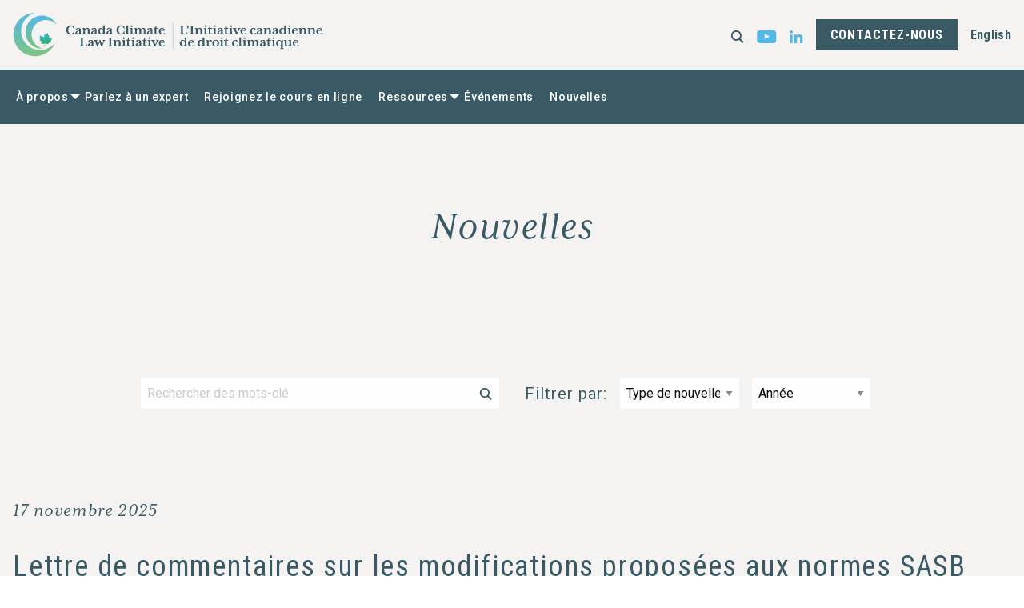

--- FILE ---
content_type: text/html; charset=UTF-8
request_url: https://ccli.ubc.ca/fr/topic/risques-opportunites-climatiques/
body_size: 7607
content:
<!doctype html><html lang="fr-FR" class="no-js"><head><meta charset="UTF-8"><title>Risques et opportunités climatiques Archives - Canada Climate Law Initiative</title><meta name="viewport" content="width=device-width">  <script defer src="https://www.googletagmanager.com/gtag/js?id=G-FV3Q1TPQBF"></script> <script defer src="[data-uri]"></script>  <script defer src="[data-uri]"></script>  <script defer id="mcjs" src="[data-uri]"></script> <meta name='robots' content='index, follow, max-image-preview:large, max-snippet:-1, max-video-preview:-1' /><link rel="alternate" hreflang="en" href="https://ccli.ubc.ca/topic/climate-risks-opportunities/" /><link rel="alternate" hreflang="fr" href="https://ccli.ubc.ca/fr/topic/risques-opportunites-climatiques/" /><link rel="alternate" hreflang="x-default" href="https://ccli.ubc.ca/topic/climate-risks-opportunities/" /><link rel="canonical" href="https://ccli.ubc.ca/fr/topic/risques-opportunites-climatiques/" /><link rel="next" href="https://ccli.ubc.ca/fr/topic/risques-opportunites-climatiques/page/2/" /><meta property="og:locale" content="fr_FR" /><meta property="og:type" content="article" /><meta property="og:title" content="Risques et opportunités climatiques Archives - Canada Climate Law Initiative" /><meta property="og:url" content="https://ccli.ubc.ca/fr/topic/risques-opportunites-climatiques/" /><meta property="og:site_name" content="Canada Climate Law Initiative" /><meta name="twitter:card" content="summary_large_image" /> <script type="application/ld+json" class="yoast-schema-graph">{"@context":"https://schema.org","@graph":[{"@type":"CollectionPage","@id":"https://ccli.ubc.ca/fr/topic/risques-opportunites-climatiques/","url":"https://ccli.ubc.ca/fr/topic/risques-opportunites-climatiques/","name":"Risques et opportunités climatiques Archives - Canada Climate Law Initiative","isPartOf":{"@id":"https://ccli.ubc.ca/#website"},"primaryImageOfPage":{"@id":"https://ccli.ubc.ca/fr/topic/risques-opportunites-climatiques/#primaryimage"},"image":{"@id":"https://ccli.ubc.ca/fr/topic/risques-opportunites-climatiques/#primaryimage"},"thumbnailUrl":"https://ccli.ubc.ca/wp-content/uploads/2025/11/frank-huang-tteCYYRZFKw-unsplash-scaled.jpg","breadcrumb":{"@id":"https://ccli.ubc.ca/fr/topic/risques-opportunites-climatiques/#breadcrumb"},"inLanguage":"fr-FR"},{"@type":"ImageObject","inLanguage":"fr-FR","@id":"https://ccli.ubc.ca/fr/topic/risques-opportunites-climatiques/#primaryimage","url":"https://ccli.ubc.ca/wp-content/uploads/2025/11/frank-huang-tteCYYRZFKw-unsplash-scaled.jpg","contentUrl":"https://ccli.ubc.ca/wp-content/uploads/2025/11/frank-huang-tteCYYRZFKw-unsplash-scaled.jpg","width":2560,"height":1440},{"@type":"BreadcrumbList","@id":"https://ccli.ubc.ca/fr/topic/risques-opportunites-climatiques/#breadcrumb","itemListElement":[{"@type":"ListItem","position":1,"name":"Home","item":"https://ccli.ubc.ca/fr/"},{"@type":"ListItem","position":2,"name":"Risques et opportunités climatiques"}]},{"@type":"WebSite","@id":"https://ccli.ubc.ca/#website","url":"https://ccli.ubc.ca/","name":"Canada Climate Law Initiative","description":"Understand climate-related risks and opportunities","potentialAction":[{"@type":"SearchAction","target":{"@type":"EntryPoint","urlTemplate":"https://ccli.ubc.ca/?s={search_term_string}"},"query-input":{"@type":"PropertyValueSpecification","valueRequired":true,"valueName":"search_term_string"}}],"inLanguage":"fr-FR"}]}</script> <style id='wp-img-auto-sizes-contain-inline-css' type='text/css'>img:is([sizes=auto i],[sizes^="auto," i]){contain-intrinsic-size:3000px 1500px}
/*# sourceURL=wp-img-auto-sizes-contain-inline-css */</style><link rel='stylesheet' id='vendor_foundation-css' href='https://ccli.ubc.ca/wp-content/cache/autoptimize/autoptimize_single_397dfaee5e201c3258410ca9859d6eef.php' type='text/css' media='all' /><link rel='stylesheet' id='vendor_slick-css' href='https://ccli.ubc.ca/wp-content/cache/autoptimize/autoptimize_single_f38b2db10e01b1572732a3191d538707.php' type='text/css' media='all' /><link rel='stylesheet' id='machine_style-css' href='https://ccli.ubc.ca/wp-content/cache/autoptimize/autoptimize_single_4ff9b138222c629ec2d0f333e79be5bc.php?v=2' type='text/css' media='all' /><link rel='stylesheet' id='wp-block-library-css' href='https://ccli.ubc.ca/wp-includes/css/dist/block-library/style.min.css' type='text/css' media='all' /><style id='global-styles-inline-css' type='text/css'>:root{--wp--preset--aspect-ratio--square: 1;--wp--preset--aspect-ratio--4-3: 4/3;--wp--preset--aspect-ratio--3-4: 3/4;--wp--preset--aspect-ratio--3-2: 3/2;--wp--preset--aspect-ratio--2-3: 2/3;--wp--preset--aspect-ratio--16-9: 16/9;--wp--preset--aspect-ratio--9-16: 9/16;--wp--preset--color--black: #000000;--wp--preset--color--cyan-bluish-gray: #abb8c3;--wp--preset--color--white: #FFFFFF;--wp--preset--color--pale-pink: #f78da7;--wp--preset--color--vivid-red: #cf2e2e;--wp--preset--color--luminous-vivid-orange: #ff6900;--wp--preset--color--luminous-vivid-amber: #fcb900;--wp--preset--color--light-green-cyan: #7bdcb5;--wp--preset--color--vivid-green-cyan: #00d084;--wp--preset--color--pale-cyan-blue: #8ed1fc;--wp--preset--color--vivid-cyan-blue: #0693e3;--wp--preset--color--vivid-purple: #9b51e0;--wp--preset--color--green: #395a64;--wp--preset--gradient--vivid-cyan-blue-to-vivid-purple: linear-gradient(135deg,rgb(6,147,227) 0%,rgb(155,81,224) 100%);--wp--preset--gradient--light-green-cyan-to-vivid-green-cyan: linear-gradient(135deg,rgb(122,220,180) 0%,rgb(0,208,130) 100%);--wp--preset--gradient--luminous-vivid-amber-to-luminous-vivid-orange: linear-gradient(135deg,rgb(252,185,0) 0%,rgb(255,105,0) 100%);--wp--preset--gradient--luminous-vivid-orange-to-vivid-red: linear-gradient(135deg,rgb(255,105,0) 0%,rgb(207,46,46) 100%);--wp--preset--gradient--very-light-gray-to-cyan-bluish-gray: linear-gradient(135deg,rgb(238,238,238) 0%,rgb(169,184,195) 100%);--wp--preset--gradient--cool-to-warm-spectrum: linear-gradient(135deg,rgb(74,234,220) 0%,rgb(151,120,209) 20%,rgb(207,42,186) 40%,rgb(238,44,130) 60%,rgb(251,105,98) 80%,rgb(254,248,76) 100%);--wp--preset--gradient--blush-light-purple: linear-gradient(135deg,rgb(255,206,236) 0%,rgb(152,150,240) 100%);--wp--preset--gradient--blush-bordeaux: linear-gradient(135deg,rgb(254,205,165) 0%,rgb(254,45,45) 50%,rgb(107,0,62) 100%);--wp--preset--gradient--luminous-dusk: linear-gradient(135deg,rgb(255,203,112) 0%,rgb(199,81,192) 50%,rgb(65,88,208) 100%);--wp--preset--gradient--pale-ocean: linear-gradient(135deg,rgb(255,245,203) 0%,rgb(182,227,212) 50%,rgb(51,167,181) 100%);--wp--preset--gradient--electric-grass: linear-gradient(135deg,rgb(202,248,128) 0%,rgb(113,206,126) 100%);--wp--preset--gradient--midnight: linear-gradient(135deg,rgb(2,3,129) 0%,rgb(40,116,252) 100%);--wp--preset--font-size--small: 13px;--wp--preset--font-size--medium: 20px;--wp--preset--font-size--large: 36px;--wp--preset--font-size--x-large: 42px;--wp--preset--spacing--20: 0.44rem;--wp--preset--spacing--30: 0.67rem;--wp--preset--spacing--40: 1rem;--wp--preset--spacing--50: 1.5rem;--wp--preset--spacing--60: 2.25rem;--wp--preset--spacing--70: 3.38rem;--wp--preset--spacing--80: 5.06rem;--wp--preset--shadow--natural: 6px 6px 9px rgba(0, 0, 0, 0.2);--wp--preset--shadow--deep: 12px 12px 50px rgba(0, 0, 0, 0.4);--wp--preset--shadow--sharp: 6px 6px 0px rgba(0, 0, 0, 0.2);--wp--preset--shadow--outlined: 6px 6px 0px -3px rgb(255, 255, 255), 6px 6px rgb(0, 0, 0);--wp--preset--shadow--crisp: 6px 6px 0px rgb(0, 0, 0);}:where(.is-layout-flex){gap: 0.5em;}:where(.is-layout-grid){gap: 0.5em;}body .is-layout-flex{display: flex;}.is-layout-flex{flex-wrap: wrap;align-items: center;}.is-layout-flex > :is(*, div){margin: 0;}body .is-layout-grid{display: grid;}.is-layout-grid > :is(*, div){margin: 0;}:where(.wp-block-columns.is-layout-flex){gap: 2em;}:where(.wp-block-columns.is-layout-grid){gap: 2em;}:where(.wp-block-post-template.is-layout-flex){gap: 1.25em;}:where(.wp-block-post-template.is-layout-grid){gap: 1.25em;}.has-black-color{color: var(--wp--preset--color--black) !important;}.has-cyan-bluish-gray-color{color: var(--wp--preset--color--cyan-bluish-gray) !important;}.has-white-color{color: var(--wp--preset--color--white) !important;}.has-pale-pink-color{color: var(--wp--preset--color--pale-pink) !important;}.has-vivid-red-color{color: var(--wp--preset--color--vivid-red) !important;}.has-luminous-vivid-orange-color{color: var(--wp--preset--color--luminous-vivid-orange) !important;}.has-luminous-vivid-amber-color{color: var(--wp--preset--color--luminous-vivid-amber) !important;}.has-light-green-cyan-color{color: var(--wp--preset--color--light-green-cyan) !important;}.has-vivid-green-cyan-color{color: var(--wp--preset--color--vivid-green-cyan) !important;}.has-pale-cyan-blue-color{color: var(--wp--preset--color--pale-cyan-blue) !important;}.has-vivid-cyan-blue-color{color: var(--wp--preset--color--vivid-cyan-blue) !important;}.has-vivid-purple-color{color: var(--wp--preset--color--vivid-purple) !important;}.has-black-background-color{background-color: var(--wp--preset--color--black) !important;}.has-cyan-bluish-gray-background-color{background-color: var(--wp--preset--color--cyan-bluish-gray) !important;}.has-white-background-color{background-color: var(--wp--preset--color--white) !important;}.has-pale-pink-background-color{background-color: var(--wp--preset--color--pale-pink) !important;}.has-vivid-red-background-color{background-color: var(--wp--preset--color--vivid-red) !important;}.has-luminous-vivid-orange-background-color{background-color: var(--wp--preset--color--luminous-vivid-orange) !important;}.has-luminous-vivid-amber-background-color{background-color: var(--wp--preset--color--luminous-vivid-amber) !important;}.has-light-green-cyan-background-color{background-color: var(--wp--preset--color--light-green-cyan) !important;}.has-vivid-green-cyan-background-color{background-color: var(--wp--preset--color--vivid-green-cyan) !important;}.has-pale-cyan-blue-background-color{background-color: var(--wp--preset--color--pale-cyan-blue) !important;}.has-vivid-cyan-blue-background-color{background-color: var(--wp--preset--color--vivid-cyan-blue) !important;}.has-vivid-purple-background-color{background-color: var(--wp--preset--color--vivid-purple) !important;}.has-black-border-color{border-color: var(--wp--preset--color--black) !important;}.has-cyan-bluish-gray-border-color{border-color: var(--wp--preset--color--cyan-bluish-gray) !important;}.has-white-border-color{border-color: var(--wp--preset--color--white) !important;}.has-pale-pink-border-color{border-color: var(--wp--preset--color--pale-pink) !important;}.has-vivid-red-border-color{border-color: var(--wp--preset--color--vivid-red) !important;}.has-luminous-vivid-orange-border-color{border-color: var(--wp--preset--color--luminous-vivid-orange) !important;}.has-luminous-vivid-amber-border-color{border-color: var(--wp--preset--color--luminous-vivid-amber) !important;}.has-light-green-cyan-border-color{border-color: var(--wp--preset--color--light-green-cyan) !important;}.has-vivid-green-cyan-border-color{border-color: var(--wp--preset--color--vivid-green-cyan) !important;}.has-pale-cyan-blue-border-color{border-color: var(--wp--preset--color--pale-cyan-blue) !important;}.has-vivid-cyan-blue-border-color{border-color: var(--wp--preset--color--vivid-cyan-blue) !important;}.has-vivid-purple-border-color{border-color: var(--wp--preset--color--vivid-purple) !important;}.has-vivid-cyan-blue-to-vivid-purple-gradient-background{background: var(--wp--preset--gradient--vivid-cyan-blue-to-vivid-purple) !important;}.has-light-green-cyan-to-vivid-green-cyan-gradient-background{background: var(--wp--preset--gradient--light-green-cyan-to-vivid-green-cyan) !important;}.has-luminous-vivid-amber-to-luminous-vivid-orange-gradient-background{background: var(--wp--preset--gradient--luminous-vivid-amber-to-luminous-vivid-orange) !important;}.has-luminous-vivid-orange-to-vivid-red-gradient-background{background: var(--wp--preset--gradient--luminous-vivid-orange-to-vivid-red) !important;}.has-very-light-gray-to-cyan-bluish-gray-gradient-background{background: var(--wp--preset--gradient--very-light-gray-to-cyan-bluish-gray) !important;}.has-cool-to-warm-spectrum-gradient-background{background: var(--wp--preset--gradient--cool-to-warm-spectrum) !important;}.has-blush-light-purple-gradient-background{background: var(--wp--preset--gradient--blush-light-purple) !important;}.has-blush-bordeaux-gradient-background{background: var(--wp--preset--gradient--blush-bordeaux) !important;}.has-luminous-dusk-gradient-background{background: var(--wp--preset--gradient--luminous-dusk) !important;}.has-pale-ocean-gradient-background{background: var(--wp--preset--gradient--pale-ocean) !important;}.has-electric-grass-gradient-background{background: var(--wp--preset--gradient--electric-grass) !important;}.has-midnight-gradient-background{background: var(--wp--preset--gradient--midnight) !important;}.has-small-font-size{font-size: var(--wp--preset--font-size--small) !important;}.has-medium-font-size{font-size: var(--wp--preset--font-size--medium) !important;}.has-large-font-size{font-size: var(--wp--preset--font-size--large) !important;}.has-x-large-font-size{font-size: var(--wp--preset--font-size--x-large) !important;}
/*# sourceURL=global-styles-inline-css */</style><style id='classic-theme-styles-inline-css' type='text/css'>/*! This file is auto-generated */
.wp-block-button__link{color:#fff;background-color:#32373c;border-radius:9999px;box-shadow:none;text-decoration:none;padding:calc(.667em + 2px) calc(1.333em + 2px);font-size:1.125em}.wp-block-file__button{background:#32373c;color:#fff;text-decoration:none}
/*# sourceURL=/wp-includes/css/classic-themes.min.css */</style><link rel="https://api.w.org/" href="https://ccli.ubc.ca/fr/wp-json/" /><link rel="alternate" title="JSON" type="application/json" href="https://ccli.ubc.ca/fr/wp-json/wp/v2/topic/113" /><link rel="icon" href="https://ccli.ubc.ca/wp-content/uploads/2022/06/CCLI_Favicon2022downsize-150x150.png" sizes="32x32" /><link rel="icon" href="https://ccli.ubc.ca/wp-content/uploads/2022/06/CCLI_Favicon2022downsize-300x300.png" sizes="192x192" /><link rel="apple-touch-icon" href="https://ccli.ubc.ca/wp-content/uploads/2022/06/CCLI_Favicon2022downsize-300x300.png" /><meta name="msapplication-TileImage" content="https://ccli.ubc.ca/wp-content/uploads/2022/06/CCLI_Favicon2022downsize-300x300.png" /><style type="text/css" id="wp-custom-css">p a {text-decoration: underline;}</style></head><div class="dropdown-search-form"><form class="search-form" role="search" method="get" id="searchform" class="searchform" action="https://ccli.ubc.ca/fr/"><div class="search-form-inner"><p>Search</p><div class="search-form-container"> <input class="input-group-field" autocomplete="off" type="text" name="s" id="s" value=""> <input type="submit" class="search-button button" value="Submit"></div><div class="btn--close-search"><img src="https://ccli.ubc.ca/wp-content/themes/ccli/img/icon-exit.svg"></div></div></form></div><body class="archive tax-topic term-risques-opportunites-climatiques term-113 wp-theme-ccli"><header class="site-header fr"><div class="header-upper"><div class="grid-container"><div class="grid-x grid-padding-x align-middle"><div class="cell small-6"> <a href="https://ccli.ubc.ca/fr/" class="site-logo"><img src="https://ccli.ubc.ca/wp-content/themes/ccli/img/ccli-logo-2022.svg" alt="Canada Climate Law Initiative"></a></div><div class="cell small-6 text-right"><div class="menu-right"> <a href="#" class="search"><img src="https://ccli.ubc.ca/wp-content/themes/ccli/img/search.svg"></a><ul class="social-nav"><li><a data-type="youtube" href="https://www.youtube.com/channel/UCVoB3ypQTE42_Y8r_eMk1tg/featured" target="_blank"><img src="https://ccli.ubc.ca/wp-content/themes/ccli/img/youtube.svg" alt=""></a></li><li><a data-type="linkedin" href="https://www.linkedin.com/company/canada-climate-law-initiative/" target="_blank"><img src="https://ccli.ubc.ca/wp-content/themes/ccli/img/linkedin.svg" alt=""></a></li></ul> <a class="button" href="https://ccli.ubc.ca/fr/contactez-nous/" target="_blank">Contactez-nous</a> <a href="https://ccli.ubc.ca/topic/climate-risks-opportunities/" class="lang-link">English</a> <button type="button" class="btn  btn--menu  js-toggle-navigation"><span class="bar"></span></button></div></div></div></div></div><div class="header-lower"><div class="grid-container"><div class="grid-x grid-padding-x align-middle"><div class="cell medium-9"><div class="menu-wrapper-header"><ul class="dropdown menu right" data-responsive-menu="drilldown large-dropdown" data-autoclose="true" data-parent-link="true"><li class="is-dropdown-submenu-parent"><a  href="https://ccli.ubc.ca/fr/a-propos-de-nous/">À propos</a><ul class='menu'><li class=""><a  href="https://ccli.ubc.ca/fr/a-propos-de-nous/nos-experts/">Nos experts</a></li><li class=""><a  href="https://ccli.ubc.ca/fr/a-propos-de-nous/notre-equipe/">Notre équipe</a></li><li class=""><a  href="https://ccli.ubc.ca/fr/a-propos-de-nous/nos-co-investigatrices-principales/">Nos co-investigatrices principales</a></li><li class=""><a  href="https://ccli.ubc.ca/fr/a-propos-de-nous/nos-chercheurs-affilies/">Nos chercheurs affiliés</a></li><li class=""><a  href="https://ccli.ubc.ca/fr/a-propos-de-nous/notre-comite-aviseur/">Notre comité aviseur</a></li></ul></li><li class=""><a  href="https://ccli.ubc.ca/fr/presentations-conseils-administration/">Parlez à un expert</a></li><li class=""><a  href="https://ccli.ubc.ca/fr/micro-certificat-en-ligne/">Rejoignez le cours en ligne</a></li><li class="is-dropdown-submenu-parent"><a  href="https://ccli.ubc.ca/fr/notre-pole-des-connaissances/">Ressources</a><ul class='menu'><li class=""><a  href="https://ccli.ubc.ca/fr/nos-publications/">Nos publications</a></li><li class=""><a  href="https://ccli.ubc.ca/fr/recommandations-politiques/">Nos recommandations politiques</a></li></ul></li><li class=""><a  href="https://ccli.ubc.ca/fr/nos-evenements/">Événements</a></li><li class=""><a  href="https://ccli.ubc.ca/fr/nouvelles/">Nouvelles</a></li></ul></div></div><div class="cell medium-3 text-right"></div></div></div></div></header><main><section class="section section--impact plain"><div class="grid-container text-center"><h1>Nouvelles</h1></div></section><section class="section section--news-filter"><form class="filter-form news-filter" action="https://ccli.ubc.ca/fr/nouvelles/"><div class="grid-container filter-bar"><div class="grid-x grid-padding-x"><div class="cell medium-6"> <input type="text" placeholder="Rechercher des mots-clé" name="keyword_filter" ></div><div class="cell medium-6"><div class="flex-filter"><p>Filtrer par:</p> <select name="type_filter"><option value="">Type de nouvelles</option><option value="billet-fr" >Billet</option><option value="communique-fr" >Communiqué</option><option value="nouvelles-fr" >Nouvelles</option><option value="opinion-fr" >Opinion</option> </select> <select name="year_filter"><option value="">Année</option><option value="2026" >2026</option><option value="2025" >2025</option><option value="2024" >2024</option><option value="2023" >2023</option><option value="2022" >2022</option><option value="2021" >2021</option><option value="2020" >2020</option><option value="2019" >2019</option><option value="2018" >2018</option><option value="2016" >2016</option><option value="2015" >2015</option> </select></div></div></div></div></form></section><section class="section section--news-archive"><div class="grid-container"><div class="grid-x grid-padding-x"><div class="cell "><div class="news-archive-block"><h5>17 novembre 2025</h5><h3>Lettre de commentaires sur les modifications proposées aux normes SASB</h3> <a href="https://ccli.ubc.ca/fr/resource/lettre-de-commentaires-sur-les-modifications-proposees-aux-normes-sasb/"  class="button">Voir </a></div></div><div class="cell medium-6"><div class="news-archive-block"><h5>22 octobre 2025</h5><h3>Déclaration commune de l’Initiative canadienne de droit climatique et des Principes d’Investissement Responsable au Bureau de la concurrence sur les lignes directrices de la loi C-59</h3> <a href="https://ccli.ubc.ca/fr/resource/declaration-commune-de-linitiative-canadienne-de-droit-climatique-et-des-principes-dinvestissement-responsable-au-bureau-de-la-concurrence-sur-les-lignes-directrices-de-la-loi-c-59/"  class="button">Voir </a></div></div><div class="cell medium-6"><div class="news-archive-block"><h5>21 octobre 2025</h5><h3>Trajectoires vers la compétitivité : Les plans de transition comme un levier pour stimuler la compétitivité et la croissance des entreprises canadiennes</h3> <a href="https://ccli.ubc.ca/fr/resource/trajectoires-vers-la-competitivite-les-plans-de-transition-comme-un-levier-pour-stimuler-la-competitivite-et-la-croissance-des-entreprises-canadiennes/"  class="button">Voir </a></div></div><div class="cell "><div class="news-archive-block"><h5>3 octobre 2025</h5><h3>Les changements climatiques devant les tribunaux : tendances, impacts et enseignements émergents</h3> <a href="https://ccli.ubc.ca/fr/resource/les-changements-climatiques-devant-les-tribunaux-tendances-impacts-et-enseignements-emergents/"  class="button">Voir </a></div></div><div class="cell medium-6"><div class="news-archive-block"><h5>21 août 2025</h5><h3>Soumission au ministère des Finances du Canada dans le cadre de ses consultations prébudgétaires en vue du prochain budget fédéral de l&rsquo;automne 2025</h3> <a href="https://ccli.ubc.ca/fr/resource/soumission-au-ministere-des-finances-du-canada-dans-le-cadre-de-ses-consultations-prebudgetaires-en-vue-du-prochain-budget-federal-de-lautomne-2025/"  class="button">Voir </a></div></div><div class="cell medium-6"><div class="news-archive-block"><h5>18 août 2025</h5><h3>Risques relatifs à la nature et obligations des administrateurs de sociétés canadiennes</h3><p class="post-author">Lisa DeMarco</p> <a href="https://ccli.ubc.ca/fr/resource/risques-relatifs-a-la-nature-et-obligations-des-administrateurs-de-societes-canadiennes/"  class="button">Voir </a></div></div></div></div></section><div class="pagination"> <span aria-current="page" class="page-numbers current">1</span> <a class="page-numbers" href="https://ccli.ubc.ca/fr/topic/risques-opportunites-climatiques/page/2/">2</a> <a class="page-numbers" href="https://ccli.ubc.ca/fr/topic/risques-opportunites-climatiques/page/3/">3</a> <span class="page-numbers dots">…</span> <a class="page-numbers" href="https://ccli.ubc.ca/fr/topic/risques-opportunites-climatiques/page/14/">14</a> <a class="next page-numbers" href="https://ccli.ubc.ca/fr/topic/risques-opportunites-climatiques/page/2/">Suivant »</a></div></main><div class="reveal medium" id="envoke-form-popup" data-reveal><div class="popup-inner"><div id="nvkEmbed20bf72ebacbe9043ed1623a2828c2f9c" class="nvkEmbed"></div> <script defer src="https://e1.envoke.com/ext/embed/engagements/20bf72ebacbe9043ed1623a2828c2f9c.js"></script>  <button class="close-button" data-close aria-label="Close Form" type="button"> <span aria-hidden="true">&times;</span> </button></div></div><div id="nvkEmbedba82881faf0af598de66256f499b382b" class="nvkEmbed"></div> <script defer src="https://e1.envoke.com/ext/embed/engagements/ba82881faf0af598de66256f499b382b.js"></script> <footer class="site-footer test fr"><div class="grid-container"><div class="grid-x grid-padding-x"><div class="cell text-center"> <a href="https://ccli.ubc.ca/fr/" class="site-logo"><img width="500" src="https://ccli.ubc.ca/wp-content/themes/ccli/img/ccli-logo-2022.svg" alt="Canada Climate Law Initiative"></a></div></div><div class="grid-x grid-padding-x"><div class="cell"></div></div><div class="grid-x grid-padding-x align-center footer-partners-grid"><div class="cell"><hr></div><div class="cell medium-12 text-center partners-footer"><h4>Financé par</h4><ul class="logo-list"><li> <a href="https://mcconnellfoundation.ca/fr/" target="_blank"> <img src="https://ccli.ubc.ca/wp-content/uploads/2021/04/McConnell_Bilingual_CMYK-1-e1641909047539.png" alt=""> </a></li><li> <a href="https://www.fondationtrottier.com/" target="_blank"> <img src="https://ccli.ubc.ca/wp-content/uploads/2023/10/Trottier-01-1024x693.png" alt=""> </a></li><li> <img src="https://ccli.ubc.ca/wp-content/uploads/2021/04/NFF-Horizontal-logo-Colour-01-e1641909113813.png" alt=""></li><li> <a href="https://www.ivey.org/" target="_blank"> <img src="https://ccli.ubc.ca/wp-content/uploads/2021/04/Ivey_Transparent-02.png" alt=""> </a></li></ul></div><div class="cell medium-5 text-center partners-footer"><h4>Avec des principales co-investigatrices de</h4><ul class="logo-list"><li> <a href="https://www.osgoode.yorku.ca/" target="_blank"> <img src="https://ccli.ubc.ca/wp-content/uploads/2021/04/YORK-U-e1641909149645.png" alt=""> </a></li><li> <a href="https://allard.ubc.ca/research/research-centres-and-programs/centre-business-law" target="_blank"> <img src="https://ccli.ubc.ca/wp-content/uploads/2023/07/PALSOL-logo.png" alt=""> </a></li></ul></div></div><div class="grid-x grid-padding-x"><div class="cell"><div class="footer-flex-social"> <a class="button button-transparent" href="https://ccli.ubc.ca/fr/contactez-nous/" target="_blank">Contactez-nous</a><ul class="social-nav"><li><a data-type="youtube" href="https://www.youtube.com/channel/UCVoB3ypQTE42_Y8r_eMk1tg/featured" target="_blank"><img src="https://ccli.ubc.ca/wp-content/themes/ccli/img/youtube-grey.svg" alt=""></a></li><li><a data-type="linkedin" href="https://www.linkedin.com/company/canada-climate-law-initiative/" target="_blank"><img src="https://ccli.ubc.ca/wp-content/themes/ccli/img/linkedin-grey.svg" alt=""></a></li></ul></div></div></div></div><div class="sub-footer"><div class="grid-container"><div class="grid-x grid-padding-x align-middle"><div class="cell"><div class="sub-footer-flex"><p class="copyright-text">&copy; Canada Climate Law Initiative</p><ul class="menu"><li><a href="https://www.ubc.ca/site/legal.html?utm_campaign=UBC+CLF&#038;utm_medium=CLF+Global+Footer&#038;utm_source=https%3A%2F%2Fwww.ubc.ca%2F" target="_blank">Termes et Conditions</a></li></ul></div></div></div></div></div></footer> <script type="speculationrules">{"prefetch":[{"source":"document","where":{"and":[{"href_matches":"/fr/*"},{"not":{"href_matches":["/wp-*.php","/wp-admin/*","/wp-content/uploads/*","/wp-content/*","/wp-content/plugins/*","/wp-content/themes/ccli/*","/fr/*\\?(.+)"]}},{"not":{"selector_matches":"a[rel~=\"nofollow\"]"}},{"not":{"selector_matches":".no-prefetch, .no-prefetch a"}}]},"eagerness":"conservative"}]}</script> <script defer type="text/javascript" src="https://ccli.ubc.ca/wp-content/cache/autoptimize/autoptimize_single_09dd64a64ba840c31a812a3ca25eaeee.php" id="jquery-js"></script> <script defer type="text/javascript" src="https://ccli.ubc.ca/wp-content/cache/autoptimize/autoptimize_single_d2984beb8776a7de48a2b9b202bc177f.php" id="vendor_what_input-js"></script> <script defer type="text/javascript" src="https://ccli.ubc.ca/wp-content/cache/autoptimize/autoptimize_single_4b4dfccff67e5e83158c9dbd2cbcb91f.php" id="vendor_foundation-js"></script> <script defer type="text/javascript" src="https://ccli.ubc.ca/wp-content/themes/ccli/js/vendor/modernizr-3.1.1.min.js" id="vendor_modernizr-js"></script> <script defer type="text/javascript" src="https://ccli.ubc.ca/wp-content/cache/autoptimize/autoptimize_single_c1f4b9c2626343b9e19511274e3ad6cb.php" id="vendor_tweenmax-js"></script> <script defer type="text/javascript" src="https://ccli.ubc.ca/wp-content/cache/autoptimize/autoptimize_single_f34f7aecb58da1faa5954f202a61efc1.php" id="vendor_timelinemax-js"></script> <script defer type="text/javascript" src="https://ccli.ubc.ca/wp-content/cache/autoptimize/autoptimize_single_a76c08d497147b5dd5e56627bf1ce452.php" id="vendor_scrollmagic-js"></script> <script defer type="text/javascript" src="https://ccli.ubc.ca/wp-content/cache/autoptimize/autoptimize_single_206f5294efc0255c9fdbbfe6bac85b0d.php" id="vendor_animation-js"></script> <script defer type="text/javascript" src="https://ccli.ubc.ca/wp-content/cache/autoptimize/autoptimize_single_19c1792f2450cad33de3544df3b706bd.php" id="vendor_cookie-js"></script> <script defer type="text/javascript" src="https://ccli.ubc.ca/wp-content/themes/ccli/js/vendor/slick/slick.min.js" id="vendor_slick-js"></script> <script defer type="text/javascript" src="https://ccli.ubc.ca/wp-content/cache/autoptimize/autoptimize_single_58261a61b473e8a7877eba78e88c490a.php" id="machine_fonts-js"></script> <script defer type="text/javascript" src="https://ccli.ubc.ca/wp-content/cache/autoptimize/autoptimize_single_1c86a9500f40c6a838b44bbfb98867ee.php?v=2" id="machine_app-js"></script> </body></html>

--- FILE ---
content_type: text/javascript; charset=utf-8
request_url: https://ccli.ubc.ca/wp-content/cache/autoptimize/autoptimize_single_206f5294efc0255c9fdbbfe6bac85b0d.php
body_size: 1874
content:
/*!
 * ScrollMagic v2.0.5 (2015-04-29)
 * The javascript library for magical scroll interactions.
 * (c) 2015 Jan Paepke (@janpaepke)
 * Project Website: http://scrollmagic.io
 * 
 * @version 2.0.5
 * @license Dual licensed under MIT license and GPL.
 * @author Jan Paepke - e-mail@janpaepke.de
 *
 * @file ScrollMagic GSAP Animation Plugin.
 *
 * requires: GSAP ~1.14
 * Powered by the Greensock Animation Platform (GSAP): http://www.greensock.com/js
 * Greensock License info at http://www.greensock.com/licensing/
 */
(function(root,factory){if(typeof define==='function'&&define.amd){define(['ScrollMagic','TweenMax','TimelineMax'],factory);}else if(typeof exports==='object'){require('gsap');factory(require('scrollmagic'),TweenMax,TimelineMax);}else{factory(root.ScrollMagic||(root.jQuery&&root.jQuery.ScrollMagic),root.TweenMax||root.TweenLite,root.TimelineMax||root.TimelineLite);}}(this,function(ScrollMagic,Tween,Timeline){"use strict";var NAMESPACE="animation.gsap";var
console=window.console||{},err=Function.prototype.bind.call(console.error||console.log||function(){},console);if(!ScrollMagic){err("("+NAMESPACE+") -> ERROR: The ScrollMagic main module could not be found. Please make sure it's loaded before this plugin or use an asynchronous loader like requirejs.");}
if(!Tween){err("("+NAMESPACE+") -> ERROR: TweenLite or TweenMax could not be found. Please make sure GSAP is loaded before ScrollMagic or use an asynchronous loader like requirejs.");}
ScrollMagic.Scene.addOption("tweenChanges",false,function(val){return!!val;});ScrollMagic.Scene.extend(function(){var Scene=this,_tween;var log=function(){if(Scene._log){Array.prototype.splice.call(arguments,1,0,"("+NAMESPACE+")","->");Scene._log.apply(this,arguments);}};Scene.on("progress.plugin_gsap",function(){updateTweenProgress();});Scene.on("destroy.plugin_gsap",function(e){Scene.removeTween(e.reset);});var updateTweenProgress=function(){if(_tween){var
progress=Scene.progress(),state=Scene.state();if(_tween.repeat&&_tween.repeat()===-1){if(state==='DURING'&&_tween.paused()){_tween.play();}else if(state!=='DURING'&&!_tween.paused()){_tween.pause();}}else if(progress!=_tween.progress()){if(Scene.duration()===0){if(progress>0){_tween.play();}else{_tween.reverse();}}else{if(Scene.tweenChanges()&&_tween.tweenTo){_tween.tweenTo(progress*_tween.duration());}else{_tween.progress(progress).pause();}}}}};Scene.setTween=function(TweenObject,duration,params){var newTween;if(arguments.length>1){if(arguments.length<3){params=duration;duration=1;}
TweenObject=Tween.to(TweenObject,duration,params);}
try{if(Timeline){newTween=new Timeline({smoothChildTiming:true}).add(TweenObject);}else{newTween=TweenObject;}
newTween.pause();}catch(e){log(1,"ERROR calling method 'setTween()': Supplied argument is not a valid TweenObject");return Scene;}
if(_tween){Scene.removeTween();}
_tween=newTween;if(TweenObject.repeat&&TweenObject.repeat()===-1){_tween.repeat(-1);_tween.yoyo(TweenObject.yoyo());}
if(Scene.tweenChanges()&&!_tween.tweenTo){log(2,"WARNING: tweenChanges will only work if the TimelineMax object is available for ScrollMagic.");}
if(_tween&&Scene.controller()&&Scene.triggerElement()&&Scene.loglevel()>=2){var
triggerTweens=Tween.getTweensOf(Scene.triggerElement()),vertical=Scene.controller().info("vertical");triggerTweens.forEach(function(value,index){var
tweenvars=value.vars.css||value.vars,condition=vertical?(tweenvars.top!==undefined||tweenvars.bottom!==undefined):(tweenvars.left!==undefined||tweenvars.right!==undefined);if(condition){log(2,"WARNING: Tweening the position of the trigger element affects the scene timing and should be avoided!");return false;}});}
if(parseFloat(TweenLite.version)>=1.14){var
list=_tween.getChildren?_tween.getChildren(true,true,false):[_tween],newCallback=function(){log(2,"WARNING: tween was overwritten by another. To learn how to avoid this issue see here: https://github.com/janpaepke/ScrollMagic/wiki/WARNING:-tween-was-overwritten-by-another");};for(var i=0,thisTween,oldCallback;i<list.length;i++){thisTween=list[i];if(oldCallback!==newCallback){oldCallback=thisTween.vars.onOverwrite;thisTween.vars.onOverwrite=function(){if(oldCallback){oldCallback.apply(this,arguments);}
newCallback.apply(this,arguments);};}}}
log(3,"added tween");updateTweenProgress();return Scene;};Scene.removeTween=function(reset){if(_tween){if(reset){_tween.progress(0).pause();}
_tween.kill();_tween=undefined;log(3,"removed tween (reset: "+(reset?"true":"false")+")");}
return Scene;};});}));

--- FILE ---
content_type: image/svg+xml
request_url: https://ccli.ubc.ca/wp-content/themes/ccli/img/search.svg
body_size: 376
content:
<svg width="17" height="17" viewBox="0 0 17 17" fill="none" xmlns="http://www.w3.org/2000/svg">
<path fill-rule="evenodd" clip-rule="evenodd" d="M16.7311 15.4108L12.5944 11.2741C13.3724 10.2041 13.8324 8.8881 13.8324 7.46677C13.8324 3.8901 10.9224 0.980103 7.34507 0.980103C3.7684 0.980103 0.858398 3.8901 0.858398 7.46677C0.858398 11.0441 3.7684 13.9534 7.34507 13.9534C8.70107 13.9534 9.9604 13.5354 11.0031 12.8214L15.1617 16.9801L16.7311 15.4108ZM2.76233 7.46675C2.76233 4.93875 4.819 2.88208 7.347 2.88208C9.875 2.88208 11.9317 4.93875 11.9317 7.46675C11.9317 9.99475 9.875 12.0514 7.347 12.0514C4.81833 12.0514 2.76233 9.99475 2.76233 7.46675Z" fill="#395A64"/>
</svg>


--- FILE ---
content_type: image/svg+xml
request_url: https://ccli.ubc.ca/wp-content/themes/ccli/img/youtube.svg
body_size: 281
content:
<svg width="19" height="13" viewBox="0 0 19 13" fill="none" xmlns="http://www.w3.org/2000/svg">
<path d="M18.2356 10.4187C18.2356 11.8557 17.1011 12.9902 15.6641 12.9902H2.80702C1.37004 12.9902 0.235596 11.8557 0.235596 10.4187V3.23387C0.235596 1.7969 1.37004 0.662445 2.80702 0.662445H15.6641C17.1011 0.662445 18.2356 1.7969 18.2356 3.23387V10.4187ZM7.38264 9.01958L12.2608 6.48597L7.38264 3.95236V9.01958Z" fill="#55B8E4"/>
</svg>


--- FILE ---
content_type: image/svg+xml
request_url: https://ccli.ubc.ca/wp-content/themes/ccli/img/youtube-grey.svg
body_size: 283
content:
<svg width="23" height="16" viewBox="0 0 23 16" fill="none" xmlns="http://www.w3.org/2000/svg">
<path d="M22.0518 12.5269C22.0518 14.2832 20.6652 15.6698 18.9089 15.6698H3.19461C1.43831 15.6698 0.0517578 14.2832 0.0517578 12.5269V3.7454C0.0517578 1.98909 1.43831 0.602539 3.19461 0.602539H18.9089C20.6652 0.602539 22.0518 1.98909 22.0518 3.7454V12.5269ZM8.78705 10.8168L14.7492 7.72019L8.78705 4.62355V10.8168Z" fill="#828282"/>
</svg>


--- FILE ---
content_type: text/javascript; charset=utf-8
request_url: https://ccli.ubc.ca/wp-content/cache/autoptimize/autoptimize_single_58261a61b473e8a7877eba78e88c490a.php
body_size: 452
content:
/*!
 * fonts.js
 *
 * Google Webfont Loader, used for asynchronous loading of webfonts.
 * The classes '.wf-loading', '.wf-active', and '.wf-inactive' can be used to
 * hide/display content to prevent the FOUT.
 */
WebFontConfig={typekit:{id:'szt5hzi'},google:{families:['Roboto:400,500,700','Roboto+Condensed:400,700']}};(function(){var wf=document.createElement('script');wf.src=('https:'==document.location.protocol?'https':'http')+'://ajax.googleapis.com/ajax/libs/webfont/1.5.3/webfont.js';wf.type='text/javascript';wf.async='true';var s=document.getElementsByTagName('script')[0];s.parentNode.insertBefore(wf,s);})();

--- FILE ---
content_type: image/svg+xml
request_url: https://ccli.ubc.ca/wp-content/themes/ccli/img/ccli-logo-2022.svg
body_size: 11530
content:
<svg width="387" height="55" viewBox="0 0 387 55" fill="none" xmlns="http://www.w3.org/2000/svg">
<path fill-rule="evenodd" clip-rule="evenodd" d="M37.3601 46.29C24.4401 48.15 12.4701 39.18 10.6101 26.27C8.91012 14.45 16.2701 3.42997 27.4301 0.219971C26.2801 0.239971 25.1201 0.319971 23.9501 0.489971C9.19012 2.60997 -1.05988 16.3 1.07012 31.06C3.19012 45.82 16.8801 56.07 31.6401 53.94C41.6201 52.5 49.5301 45.78 52.9601 37.01C49.3401 41.88 43.8501 45.37 37.3601 46.3V46.29Z" fill="url(#paint0_linear_401_79)"/>
<path fill-rule="evenodd" clip-rule="evenodd" d="M26.3201 36.91C20.8601 28.56 23.2101 17.38 31.5501 11.92C39.1901 6.93 49.2001 8.47 55.0201 15.16C54.6401 14.37 54.2101 13.59 53.7101 12.84C47.4801 3.3 34.6901 0.619998 25.1501 6.86C15.6101 13.09 12.9301 25.88 19.1701 35.42C23.3901 41.87 30.6001 45.18 37.7801 44.72C33.2401 43.78 29.0501 41.11 26.3101 36.92L26.3201 36.91Z" fill="url(#paint1_linear_401_79)"/>
<path d="M46.58 31.4999L46.53 31.5399L46.58 31.4999Z" fill="url(#paint2_linear_401_79)"/>
<path d="M40.51 37.67C39.64 39.12 38.34 39.32 38.65 39.13C39 38.93 38.57 38.77 38.57 38.77C37.39 38.94 35.15 38.33 35.15 38.33C35.15 38.33 36.19 37.34 36.41 36.91C36.63 36.48 36.3 36.06 36.3 36.06C34.98 35.48 34.02 34.65 33.96 34.34C33.91 34.03 33.05 34.04 33.05 34.04C33.05 34.04 34.04 33.6 34.27 32.88C34.51 32.15 33.34 31.11 33.34 31.11C33.34 31.11 33.64 30.9 33.93 30.44C34.22 29.97 33.41 28.26 33.41 28.26C35.1 29.44 35.43 28.96 35.43 28.96L35.83 29.35C36.14 29.65 36.63 29.31 36.82 29.15C36.89 29.28 37.13 29.57 37.83 30.21C39.33 31.59 39.22 28.93 39.22 28.93C39.51 28.66 39.67 26.52 39.69 26.57C39.72 26.62 40.53 27.61 41.04 27.49C41.55 27.36 41.91 26.09 41.91 26.09C41.91 26.09 42.33 26.29 42.84 26.06C43.35 25.82 43.86 24.46 43.86 24.46C43.86 24.46 43.71 25.94 43.86 26.53C44 27.12 44.46 27.26 44.46 27.26C44.46 27.26 44.3 28.06 44.7 28.69C45.1 29.32 46.14 28.9 46.14 28.9C45.69 29.26 44.48 31.54 44.68 32.08C44.87 32.57 46.21 31.72 46.5 31.54C46.47 31.59 46.5 31.74 46.85 32.1C47.36 32.64 49.56 32.15 49.88 32.08C49.79 32.11 49.54 32.25 48.81 32.82C47.83 33.6 48.31 34.5 48.31 34.5C48.09 34.56 47.2 34.97 47.32 35.88C47.44 36.8 48.46 37.01 48.46 37.01C47.43 36.74 46.4 37.37 45.68 37.48C44.96 37.59 44.79 37.5 44.45 38.01C44.11 38.52 46.3 39.73 46.3 39.73C43.67 38.42 43.39 39.05 43.39 39.05C41.73 38.28 42.18 38.91 42.18 38.91C40.7 38.85 40.65 37.66 40.65 37.66C40.65 37.67 40.63 40.48 39.14 42.1C38.78 42.49 38.17 42.54 38.3 42.2C38.3 42.2 38.65 42.2 39.35 41.09C40.32 39.56 40.48 37.69 40.48 37.69L40.51 37.67Z" fill="url(#paint3_linear_401_79)"/>
<path d="M76.2601 26.82C76.1701 26.39 75.9701 26.01 75.7401 25.85C74.8201 26.8 73.6001 27.2 72.3401 27.2C69.1701 27.2 66.8301 24.63 66.8301 21.49C66.8301 18.35 69.1701 15.78 72.3401 15.78C73.6001 15.78 74.8201 16.16 75.7401 17.13C75.9701 16.95 76.1701 16.61 76.2601 16.16H76.7301V20.23H76.2301C75.7401 17.89 74.3401 16.83 72.7401 16.83C70.2401 16.83 69.3001 19.17 69.3001 21.49C69.3001 23.81 70.2401 26.15 72.7401 26.15C74.3401 26.15 75.7501 25.05 76.2301 22.75H76.7301V26.82H76.2601V26.82Z" fill="#395B65"/>
<path d="M84.58 27.04C83.5 27.04 83.09 26.41 82.96 25.78C82.02 26.63 81.23 27.06 80.31 27.06C79.03 27.06 78.26 26.27 78.26 25.17C78.26 23.41 80.29 22.5 82.91 22.07V21.51C82.91 20.21 82.66 19.64 81.7 19.64C81.05 19.64 80.42 19.98 80.42 20.7C80.42 21.19 80.06 21.55 79.61 21.55C79.12 21.55 78.78 21.19 78.78 20.7C78.78 19.58 80.36 18.86 81.89 18.86C84.12 18.86 85.02 19.85 85.02 21.67V25.42C85.02 25.96 85.16 26.19 85.43 26.19C85.65 26.19 85.83 26.06 85.97 25.94L86.24 26.39C85.79 26.82 85.21 27.04 84.57 27.04H84.58ZM82.91 22.75C81.06 23.16 80.26 24.06 80.26 24.93C80.26 25.52 80.62 25.9 81.2 25.9C81.58 25.9 82.21 25.72 82.91 25.04V22.75Z" fill="#395B65"/>
<path d="M92.61 26.89V26.39C93.62 26.39 93.87 26.08 93.87 24.28V22.16C93.87 20.72 93.38 20.02 92.3 20.02C91.22 20.02 90.25 21.03 90.25 22.38V24.29C90.25 26.09 90.5 26.4 91.51 26.4V26.9H86.76V26.4C87.86 26.4 88.13 26.09 88.13 24.29V21.88C88.13 20.08 87.91 19.77 86.78 19.77V19.27L89.89 18.86C90 19.09 90.25 19.94 90.25 20.44C90.75 19.67 91.78 18.87 93.13 18.87C94.98 18.87 95.99 20.13 95.99 21.97V24.29C95.99 26.09 96.24 26.4 97.36 26.4V26.9H92.61V26.89Z" fill="#395B65"/>
<path d="M104.27 27.04C103.19 27.04 102.78 26.41 102.65 25.78C101.71 26.63 100.92 27.06 100 27.06C98.7202 27.06 97.9502 26.27 97.9502 25.17C97.9502 23.41 99.9802 22.5 102.6 22.07V21.51C102.6 20.21 102.35 19.64 101.39 19.64C100.74 19.64 100.11 19.98 100.11 20.7C100.11 21.19 99.7502 21.55 99.3002 21.55C98.8102 21.55 98.4702 21.19 98.4702 20.7C98.4702 19.58 100.05 18.86 101.58 18.86C103.81 18.86 104.71 19.85 104.71 21.67V25.42C104.71 25.96 104.85 26.19 105.12 26.19C105.34 26.19 105.52 26.06 105.66 25.94L105.93 26.39C105.48 26.82 104.9 27.04 104.26 27.04H104.27ZM102.6 22.75C100.75 23.16 99.9502 24.06 99.9502 24.93C99.9502 25.52 100.31 25.9 100.89 25.9C101.27 25.9 101.9 25.72 102.6 25.04V22.75Z" fill="#395B65"/>
<path d="M113.25 27.05C113.14 26.82 112.94 26.22 112.87 25.79C112.19 26.67 111.34 27.1 110.28 27.1C108.1 27.1 106.59 25.26 106.59 22.98C106.59 20.7 108.1 18.86 110.28 18.86C111.32 18.86 112.15 19.29 112.8 20.08V18.69C112.8 16.89 112.57 16.58 111.43 16.58V16.08L114.92 15.65V24.02C114.92 25.82 115.12 26.13 116.27 26.13V26.62L113.25 27.05V27.05ZM112.8 21.41C112.42 20.44 111.65 19.88 110.86 19.88C109.58 19.88 108.88 21.07 108.88 22.98C108.88 24.89 109.58 26.08 110.86 26.08C111.65 26.08 112.43 25.54 112.8 24.55V21.42V21.41Z" fill="#395B65"/>
<path d="M123.39 27.04C122.31 27.04 121.9 26.41 121.77 25.78C120.83 26.63 120.04 27.06 119.12 27.06C117.84 27.06 117.07 26.27 117.07 25.17C117.07 23.41 119.1 22.5 121.72 22.07V21.51C121.72 20.21 121.47 19.64 120.51 19.64C119.86 19.64 119.23 19.98 119.23 20.7C119.23 21.19 118.87 21.55 118.42 21.55C117.93 21.55 117.59 21.19 117.59 20.7C117.59 19.58 119.17 18.86 120.7 18.86C122.93 18.86 123.83 19.85 123.83 21.67V25.42C123.83 25.96 123.97 26.19 124.24 26.19C124.46 26.19 124.64 26.06 124.78 25.94L125.05 26.39C124.6 26.82 124.02 27.04 123.38 27.04H123.39ZM121.72 22.75C119.87 23.16 119.07 24.06 119.07 24.93C119.07 25.52 119.43 25.9 120.01 25.9C120.39 25.9 121.02 25.72 121.72 25.04V22.75Z" fill="#395B65"/>
<path d="M139.03 26.82C138.94 26.39 138.74 26.01 138.51 25.85C137.59 26.8 136.37 27.2 135.11 27.2C131.94 27.2 129.6 24.63 129.6 21.49C129.6 18.35 131.94 15.78 135.11 15.78C136.37 15.78 137.59 16.16 138.51 17.13C138.74 16.95 138.94 16.61 139.03 16.16H139.5V20.23H139C138.51 17.89 137.11 16.83 135.51 16.83C133.01 16.83 132.07 19.17 132.07 21.49C132.07 23.81 133.01 26.15 135.51 26.15C137.11 26.15 138.52 25.05 139 22.75H139.5V26.82H139.03V26.82Z" fill="#395B65"/>
<path d="M140.77 26.89V26.39C141.76 26.39 142.03 26.08 142.03 24.28V18.7C142.03 16.9 141.8 16.59 140.68 16.59V16.09L144.16 15.66V24.28C144.16 26.08 144.43 26.39 145.44 26.39V26.89H140.78H140.77Z" fill="#395B65"/>
<path d="M146.08 26.89V26.39C147.18 26.39 147.45 26.08 147.45 24.28V21.87C147.45 20.07 147.22 19.76 146.08 19.76V19.26L149.57 18.85V24.29C149.57 26.09 149.82 26.4 150.94 26.4V26.9H146.08V26.89ZM148.46 15.58C149.11 15.58 149.63 16.08 149.63 16.73C149.63 17.38 149.11 17.88 148.46 17.88C147.81 17.88 147.31 17.38 147.31 16.73C147.31 16.08 147.81 15.58 148.46 15.58Z" fill="#395B65"/>
<path d="M162.5 26.89V26.39C163.42 26.39 163.67 26.08 163.67 24.28V22.12C163.67 20.63 163.22 20.01 162.27 20.01C161.32 20.01 160.4 20.96 160.4 22.31V24.27C160.4 26.07 160.65 26.38 161.57 26.38V26.88H157.1V26.38C158.02 26.38 158.27 26.07 158.27 24.27V22.11C158.27 20.62 157.84 20 156.87 20C155.9 20 155 20.95 155 22.3V24.26C155 26.06 155.25 26.37 156.17 26.37V26.87H151.51V26.37C152.61 26.37 152.88 26.06 152.88 24.26V21.85C152.88 20.05 152.66 19.74 151.53 19.74V19.24L154.64 18.83C154.75 19.06 155 19.91 155 20.41C155.5 19.67 156.4 18.84 157.72 18.84C159.12 18.84 159.88 19.58 160.24 20.66C160.85 19.53 161.93 18.84 163.1 18.84C164.92 18.84 165.8 20.1 165.8 21.94V24.26C165.8 26.06 166.05 26.37 167.17 26.37V26.87H162.51L162.5 26.89Z" fill="#395B65"/>
<path d="M174.06 27.04C172.98 27.04 172.57 26.41 172.44 25.78C171.5 26.63 170.71 27.06 169.79 27.06C168.51 27.06 167.74 26.27 167.74 25.17C167.74 23.41 169.77 22.5 172.39 22.07V21.51C172.39 20.21 172.14 19.64 171.18 19.64C170.53 19.64 169.9 19.98 169.9 20.7C169.9 21.19 169.54 21.55 169.09 21.55C168.6 21.55 168.26 21.19 168.26 20.7C168.26 19.58 169.84 18.86 171.37 18.86C173.6 18.86 174.5 19.85 174.5 21.67V25.42C174.5 25.96 174.64 26.19 174.91 26.19C175.13 26.19 175.31 26.06 175.45 25.94L175.72 26.39C175.27 26.82 174.69 27.04 174.05 27.04H174.06ZM172.39 22.75C170.54 23.16 169.74 24.06 169.74 24.93C169.74 25.52 170.1 25.9 170.68 25.9C171.06 25.9 171.69 25.72 172.39 25.04V22.75Z" fill="#395B65"/>
<path d="M179.53 27.07C178.13 27.07 177.32 26.24 177.32 24.64V19.94H176.15V19.26C177.64 19.03 178.36 18.16 178.51 16.81H179.45V19.11H181.41V19.94H179.45V24.64C179.45 25.49 179.74 25.95 180.35 25.95C180.8 25.95 181.16 25.75 181.57 25.39L181.89 25.91C181.3 26.63 180.4 27.06 179.53 27.06V27.07Z" fill="#395B65"/>
<path d="M186.42 27.11C184.06 27.11 182.48 25.31 182.48 22.95C182.48 20.59 184.41 18.86 186.42 18.86C188.58 18.86 189.81 20.34 189.81 21.83C189.81 22.17 189.76 22.41 189.7 22.62H184.73V23.07C184.77 24.82 185.25 26.08 187.14 26.08C188.11 26.08 188.96 25.63 189.57 25.07L190.04 25.72C189.3 26.44 188.08 27.11 186.42 27.11V27.11ZM186.49 19.76C185.7 19.76 185.05 20.37 184.82 21.78H187.79C187.81 21.67 187.83 21.47 187.83 21.29C187.83 20.28 187.29 19.76 186.5 19.76H186.49Z" fill="#395B65"/>
<path d="M93 41.89H83.53V41.37C84.97 41.37 85.19 41.06 85.19 39.26V33.7C85.19 31.9 84.97 31.61 83.53 31.61V31.09H89.13V31.61C87.69 31.61 87.46 31.9 87.46 33.7V38.85C87.46 40.65 87.68 40.96 89.17 40.96H90.47C92.13 40.96 92.32 40.49 92.56 39.59L92.65 39.23H93.15L93.01 41.9L93 41.89Z" fill="#395B65"/>
<path d="M100.22 42.04C99.1402 42.04 98.7302 41.41 98.6002 40.78C97.6602 41.63 96.8701 42.06 95.9501 42.06C94.6701 42.06 93.9001 41.27 93.9001 40.17C93.9001 38.41 95.9302 37.5 98.5502 37.07V36.51C98.5502 35.21 98.3001 34.64 97.3401 34.64C96.6901 34.64 96.0602 34.98 96.0602 35.7C96.0602 36.19 95.7002 36.55 95.2502 36.55C94.7602 36.55 94.4202 36.19 94.4202 35.7C94.4202 34.58 96.0002 33.86 97.5302 33.86C99.7602 33.86 100.66 34.85 100.66 36.67V40.42C100.66 40.96 100.8 41.19 101.07 41.19C101.29 41.19 101.47 41.06 101.61 40.94L101.88 41.39C101.43 41.82 100.85 42.04 100.21 42.04H100.22ZM98.5502 37.75C96.7002 38.16 95.9001 39.06 95.9001 39.93C95.9001 40.52 96.2601 40.9 96.8401 40.9C97.2201 40.9 97.8502 40.72 98.5502 40.04V37.75Z" fill="#395B65"/>
<path d="M114.14 35.86L111.66 41.96H110.56L108.49 36.85L106.38 41.96H105.3L102.82 35.86C102.44 34.94 101.92 34.62 101.24 34.62V34.12H105.89V34.62C104.86 34.62 104.7 34.96 105.06 35.86L106.46 39.52L108.55 34.12H109.63L111.74 39.52L113.14 35.86C113.48 35 113.32 34.62 112.37 34.62V34.12H115.81V34.62C115.09 34.62 114.51 34.94 114.15 35.86H114.14Z" fill="#395B65"/>
<path d="M119.08 41.89V41.37C120.52 41.37 120.74 41.06 120.74 39.26V33.7C120.74 31.9 120.52 31.61 119.08 31.61V31.09H124.68V31.61C123.24 31.61 123.01 31.9 123.01 33.7V39.26C123.01 41.06 123.24 41.37 124.68 41.37V41.89H119.08Z" fill="#395B65"/>
<path d="M131.27 41.89V41.39C132.28 41.39 132.53 41.08 132.53 39.28V37.16C132.53 35.72 132.04 35.02 130.96 35.02C129.88 35.02 128.91 36.03 128.91 37.38V39.29C128.91 41.09 129.16 41.4 130.17 41.4V41.9H125.42V41.4C126.52 41.4 126.79 41.09 126.79 39.29V36.88C126.79 35.08 126.57 34.77 125.44 34.77V34.27L128.55 33.86C128.66 34.09 128.91 34.94 128.91 35.44C129.41 34.67 130.44 33.87 131.79 33.87C133.64 33.87 134.65 35.13 134.65 36.97V39.29C134.65 41.09 134.9 41.4 136.02 41.4V41.9H131.27V41.89Z" fill="#395B65"/>
<path d="M136.42 41.89V41.39C137.52 41.39 137.79 41.08 137.79 39.28V36.87C137.79 35.07 137.56 34.76 136.42 34.76V34.26L139.91 33.85V39.29C139.91 41.09 140.16 41.4 141.28 41.4V41.9H136.42V41.89ZM138.8 30.58C139.45 30.58 139.97 31.08 139.97 31.73C139.97 32.38 139.45 32.88 138.8 32.88C138.15 32.88 137.65 32.38 137.65 31.73C137.65 31.08 138.15 30.58 138.8 30.58Z" fill="#395B65"/>
<path d="M145.13 42.07C143.73 42.07 142.92 41.24 142.92 39.64V34.94H141.75V34.26C143.24 34.03 143.96 33.16 144.11 31.81H145.05V34.11H147.01V34.94H145.05V39.64C145.05 40.49 145.34 40.95 145.95 40.95C146.4 40.95 146.76 40.75 147.17 40.39L147.49 40.91C146.9 41.63 146 42.06 145.13 42.06V42.07Z" fill="#395B65"/>
<path d="M148.03 41.89V41.39C149.13 41.39 149.4 41.08 149.4 39.28V36.87C149.4 35.07 149.17 34.76 148.03 34.76V34.26L151.52 33.85V39.29C151.52 41.09 151.77 41.4 152.89 41.4V41.9H148.03V41.89ZM150.41 30.58C151.06 30.58 151.58 31.08 151.58 31.73C151.58 32.38 151.06 32.88 150.41 32.88C149.76 32.88 149.26 32.38 149.26 31.73C149.26 31.08 149.76 30.58 150.41 30.58Z" fill="#395B65"/>
<path d="M159.96 42.04C158.88 42.04 158.47 41.41 158.34 40.78C157.4 41.63 156.61 42.06 155.69 42.06C154.41 42.06 153.64 41.27 153.64 40.17C153.64 38.41 155.67 37.5 158.29 37.07V36.51C158.29 35.21 158.04 34.64 157.08 34.64C156.43 34.64 155.8 34.98 155.8 35.7C155.8 36.19 155.44 36.55 154.99 36.55C154.5 36.55 154.16 36.19 154.16 35.7C154.16 34.58 155.74 33.86 157.27 33.86C159.5 33.86 160.4 34.85 160.4 36.67V40.42C160.4 40.96 160.54 41.19 160.81 41.19C161.03 41.19 161.21 41.06 161.35 40.94L161.62 41.39C161.17 41.82 160.59 42.04 159.95 42.04H159.96ZM158.29 37.75C156.44 38.16 155.64 39.06 155.64 39.93C155.64 40.52 156 40.9 156.58 40.9C156.96 40.9 157.59 40.72 158.29 40.04V37.75Z" fill="#395B65"/>
<path d="M165.43 42.07C164.03 42.07 163.22 41.24 163.22 39.64V34.94H162.05V34.26C163.54 34.03 164.26 33.16 164.41 31.81H165.35V34.11H167.31V34.94H165.35V39.64C165.35 40.49 165.64 40.95 166.25 40.95C166.7 40.95 167.06 40.75 167.47 40.39L167.79 40.91C167.2 41.63 166.3 42.06 165.43 42.06V42.07Z" fill="#395B65"/>
<path d="M168.33 41.89V41.39C169.43 41.39 169.7 41.08 169.7 39.28V36.87C169.7 35.07 169.47 34.76 168.33 34.76V34.26L171.82 33.85V39.29C171.82 41.09 172.07 41.4 173.19 41.4V41.9H168.33V41.89ZM170.71 30.58C171.36 30.58 171.88 31.08 171.88 31.73C171.88 32.38 171.36 32.88 170.71 32.88C170.06 32.88 169.56 32.38 169.56 31.73C169.56 31.08 170.06 30.58 170.71 30.58Z" fill="#395B65"/>
<path d="M181 35.86L178.23 41.96H177.13L174.38 35.86C173.97 34.96 173.5 34.62 172.8 34.62V34.12H177.46V34.62C176.45 34.62 176.24 35 176.63 35.86L178.3 39.59L179.97 35.86C180.33 35.01 180.17 34.62 179.2 34.62V34.12H182.66V34.62C181.94 34.62 181.4 34.98 181 35.86V35.86Z" fill="#395B65"/>
<path d="M186.42 42.11C184.06 42.11 182.48 40.31 182.48 37.95C182.48 35.59 184.41 33.86 186.42 33.86C188.58 33.86 189.81 35.34 189.81 36.83C189.81 37.17 189.76 37.41 189.7 37.62H184.73V38.07C184.77 39.82 185.25 41.08 187.14 41.08C188.11 41.08 188.96 40.63 189.57 40.07L190.04 40.72C189.3 41.44 188.08 42.11 186.42 42.11V42.11ZM186.49 34.76C185.7 34.76 185.05 35.37 184.82 36.78H187.79C187.81 36.67 187.83 36.47 187.83 36.29C187.83 35.28 187.29 34.76 186.5 34.76H186.49Z" fill="#395B65"/>
<path d="M218.04 26.89H208.57V26.37C210.01 26.37 210.23 26.06 210.23 24.26V18.7C210.23 16.9 210.01 16.61 208.57 16.61V16.09H214.17V16.61C212.73 16.61 212.5 16.9 212.5 18.7V23.85C212.5 25.65 212.72 25.96 214.21 25.96H215.51C217.17 25.96 217.36 25.49 217.6 24.59L217.69 24.23H218.19L218.05 26.9L218.04 26.89Z" fill="#395B65"/>
<path d="M219.04 20.27H218.57C218.41 18.31 217.72 17.6 217.72 16.9C217.72 16.29 218.22 15.78 218.8 15.78C219.38 15.78 219.88 16.28 219.88 16.9C219.88 17.6 219.18 18.3 219.03 20.27H219.04Z" fill="#395B65"/>
<path d="M221.13 26.89V26.37C222.57 26.37 222.79 26.06 222.79 24.26V18.7C222.79 16.9 222.57 16.61 221.13 16.61V16.09H226.73V16.61C225.29 16.61 225.06 16.9 225.06 18.7V24.26C225.06 26.06 225.29 26.37 226.73 26.37V26.89H221.13V26.89Z" fill="#395B65"/>
<path d="M233.32 26.89V26.39C234.33 26.39 234.58 26.08 234.58 24.28V22.16C234.58 20.72 234.09 20.02 233.01 20.02C231.93 20.02 230.96 21.03 230.96 22.38V24.29C230.96 26.09 231.21 26.4 232.22 26.4V26.9H227.47V26.4C228.57 26.4 228.84 26.09 228.84 24.29V21.88C228.84 20.08 228.62 19.77 227.49 19.77V19.27L230.61 18.86C230.72 19.09 230.97 19.94 230.97 20.44C231.47 19.67 232.5 18.87 233.85 18.87C235.7 18.87 236.71 20.13 236.71 21.97V24.29C236.71 26.09 236.96 26.4 238.08 26.4V26.9H233.33L233.32 26.89Z" fill="#395B65"/>
<path d="M238.47 26.89V26.39C239.57 26.39 239.84 26.08 239.84 24.28V21.87C239.84 20.07 239.61 19.76 238.47 19.76V19.26L241.96 18.85V24.29C241.96 26.09 242.21 26.4 243.33 26.4V26.9H238.47V26.89ZM240.85 15.58C241.5 15.58 242.02 16.08 242.02 16.73C242.02 17.38 241.5 17.88 240.85 17.88C240.2 17.88 239.7 17.38 239.7 16.73C239.7 16.08 240.2 15.58 240.85 15.58Z" fill="#395B65"/>
<path d="M247.18 27.07C245.78 27.07 244.97 26.24 244.97 24.64V19.94H243.8V19.26C245.29 19.03 246.01 18.16 246.16 16.81H247.1V19.11H249.06V19.94H247.1V24.64C247.1 25.49 247.39 25.95 248 25.95C248.45 25.95 248.81 25.75 249.22 25.39L249.54 25.91C248.95 26.63 248.04 27.06 247.18 27.06V27.07Z" fill="#395B65"/>
<path d="M250.08 26.89V26.39C251.18 26.39 251.45 26.08 251.45 24.28V21.87C251.45 20.07 251.22 19.76 250.08 19.76V19.26L253.57 18.85V24.29C253.57 26.09 253.82 26.4 254.94 26.4V26.9H250.08V26.89ZM252.46 15.58C253.11 15.58 253.63 16.08 253.63 16.73C253.63 17.38 253.11 17.88 252.46 17.88C251.81 17.88 251.31 17.38 251.31 16.73C251.31 16.08 251.81 15.58 252.46 15.58Z" fill="#395B65"/>
<path d="M262.01 27.04C260.93 27.04 260.52 26.41 260.39 25.78C259.45 26.63 258.66 27.06 257.74 27.06C256.46 27.06 255.69 26.27 255.69 25.17C255.69 23.41 257.73 22.5 260.34 22.07V21.51C260.34 20.21 260.09 19.64 259.13 19.64C258.48 19.64 257.85 19.98 257.85 20.7C257.85 21.19 257.49 21.55 257.04 21.55C256.55 21.55 256.21 21.19 256.21 20.7C256.21 19.58 257.79 18.86 259.33 18.86C261.56 18.86 262.46 19.85 262.46 21.67V25.42C262.46 25.96 262.6 26.19 262.87 26.19C263.09 26.19 263.27 26.06 263.41 25.94L263.68 26.39C263.23 26.82 262.65 27.04 262.01 27.04V27.04ZM260.34 22.75C258.49 23.16 257.69 24.06 257.69 24.93C257.69 25.52 258.05 25.9 258.63 25.9C259.01 25.9 259.64 25.72 260.34 25.04V22.75Z" fill="#395B65"/>
<path d="M267.48 27.07C266.08 27.07 265.27 26.24 265.27 24.64V19.94H264.1V19.26C265.59 19.03 266.31 18.16 266.46 16.81H267.4V19.11H269.36V19.94H267.4V24.64C267.4 25.49 267.69 25.95 268.3 25.95C268.75 25.95 269.11 25.75 269.52 25.39L269.84 25.91C269.25 26.63 268.34 27.06 267.48 27.06V27.07Z" fill="#395B65"/>
<path d="M270.38 26.89V26.39C271.48 26.39 271.75 26.08 271.75 24.28V21.87C271.75 20.07 271.52 19.76 270.38 19.76V19.26L273.87 18.85V24.29C273.87 26.09 274.12 26.4 275.24 26.4V26.9H270.38V26.89ZM272.76 15.58C273.41 15.58 273.93 16.08 273.93 16.73C273.93 17.38 273.41 17.88 272.76 17.88C272.11 17.88 271.61 17.38 271.61 16.73C271.61 16.08 272.11 15.58 272.76 15.58Z" fill="#395B65"/>
<path d="M283.05 20.86L280.28 26.96H279.18L276.43 20.86C276.02 19.96 275.55 19.62 274.85 19.62V19.12H279.51V19.62C278.5 19.62 278.29 20 278.68 20.86L280.35 24.59L282.02 20.86C282.38 20.01 282.22 19.62 281.25 19.62V19.12H284.71V19.62C283.99 19.62 283.45 19.98 283.05 20.86V20.86Z" fill="#395B65"/>
<path d="M288.47 27.11C286.11 27.11 284.53 25.31 284.53 22.95C284.53 20.59 286.46 18.86 288.47 18.86C290.63 18.86 291.85 20.34 291.85 21.83C291.85 22.17 291.8 22.41 291.74 22.62H286.77V23.07C286.81 24.82 287.29 26.08 289.18 26.08C290.15 26.08 291 25.63 291.61 25.07L292.08 25.72C291.34 26.44 290.12 27.11 288.46 27.11H288.47ZM288.54 19.76C287.75 19.76 287.1 20.37 286.87 21.78H289.84C289.86 21.67 289.88 21.47 289.88 21.29C289.88 20.28 289.34 19.76 288.55 19.76H288.54Z" fill="#395B65"/>
<path d="M300.57 27.11C297.96 27.11 296.61 25.4 296.61 23.15C296.61 20.5 298.54 18.86 300.73 18.86C302.37 18.86 303.5 19.6 303.5 20.55C303.5 20.91 303.25 21.56 302.44 21.56C301.94 21.56 301.52 21.13 301.52 20.61C301.52 20.02 301.18 19.69 300.64 19.69C299.65 19.69 298.89 20.95 298.89 23.15C298.89 25 299.56 26.08 301.18 26.08C301.86 26.08 302.73 25.7 303.41 25.07L303.88 25.72C303.11 26.55 301.86 27.11 300.57 27.11V27.11Z" fill="#395B65"/>
<path d="M311.06 27.04C309.98 27.04 309.57 26.41 309.44 25.78C308.5 26.63 307.71 27.06 306.79 27.06C305.51 27.06 304.74 26.27 304.74 25.17C304.74 23.41 306.78 22.5 309.39 22.07V21.51C309.39 20.21 309.14 19.64 308.18 19.64C307.53 19.64 306.9 19.98 306.9 20.7C306.9 21.19 306.54 21.55 306.09 21.55C305.6 21.55 305.26 21.19 305.26 20.7C305.26 19.58 306.84 18.86 308.38 18.86C310.61 18.86 311.51 19.85 311.51 21.67V25.42C311.51 25.96 311.65 26.19 311.92 26.19C312.14 26.19 312.32 26.06 312.46 25.94L312.73 26.39C312.28 26.82 311.7 27.04 311.06 27.04V27.04ZM309.39 22.75C307.54 23.16 306.74 24.06 306.74 24.93C306.74 25.52 307.1 25.9 307.68 25.9C308.06 25.9 308.69 25.72 309.39 25.04V22.75Z" fill="#395B65"/>
<path d="M319.09 26.89V26.39C320.1 26.39 320.35 26.08 320.35 24.28V22.16C320.35 20.72 319.86 20.02 318.78 20.02C317.7 20.02 316.73 21.03 316.73 22.38V24.29C316.73 26.09 316.98 26.4 317.99 26.4V26.9H313.24V26.4C314.34 26.4 314.61 26.09 314.61 24.29V21.88C314.61 20.08 314.39 19.77 313.26 19.77V19.27L316.37 18.86C316.48 19.09 316.73 19.94 316.73 20.44C317.23 19.67 318.26 18.87 319.61 18.87C321.46 18.87 322.47 20.13 322.47 21.97V24.29C322.47 26.09 322.72 26.4 323.84 26.4V26.9H319.09V26.89Z" fill="#395B65"/>
<path d="M330.75 27.04C329.67 27.04 329.26 26.41 329.13 25.78C328.19 26.63 327.4 27.06 326.48 27.06C325.2 27.06 324.43 26.27 324.43 25.17C324.43 23.41 326.46 22.5 329.08 22.07V21.51C329.08 20.21 328.83 19.64 327.87 19.64C327.22 19.64 326.59 19.98 326.59 20.7C326.59 21.19 326.23 21.55 325.78 21.55C325.29 21.55 324.95 21.19 324.95 20.7C324.95 19.58 326.53 18.86 328.07 18.86C330.3 18.86 331.2 19.85 331.2 21.67V25.42C331.2 25.96 331.34 26.19 331.61 26.19C331.83 26.19 332.01 26.06 332.15 25.94L332.42 26.39C331.97 26.82 331.39 27.04 330.75 27.04V27.04ZM329.08 22.75C327.23 23.16 326.43 24.06 326.43 24.93C326.43 25.52 326.79 25.9 327.37 25.9C327.75 25.9 328.38 25.72 329.08 25.04V22.75Z" fill="#395B65"/>
<path d="M339.73 27.05C339.62 26.82 339.42 26.22 339.35 25.79C338.67 26.67 337.82 27.1 336.76 27.1C334.58 27.1 333.07 25.26 333.07 22.98C333.07 20.7 334.58 18.86 336.76 18.86C337.8 18.86 338.63 19.29 339.28 20.08V18.69C339.28 16.89 339.05 16.58 337.91 16.58V16.08L341.4 15.65V24.02C341.4 25.82 341.6 26.13 342.75 26.13V26.62L339.72 27.05H339.73ZM339.28 21.41C338.9 20.44 338.13 19.88 337.34 19.88C336.06 19.88 335.36 21.07 335.36 22.98C335.36 24.89 336.06 26.08 337.34 26.08C338.13 26.08 338.91 25.54 339.28 24.55V21.42V21.41Z" fill="#395B65"/>
<path d="M343.35 26.89V26.39C344.45 26.39 344.72 26.08 344.72 24.28V21.87C344.72 20.07 344.49 19.76 343.35 19.76V19.26L346.84 18.85V24.29C346.84 26.09 347.09 26.4 348.21 26.4V26.9H343.35V26.89ZM345.73 15.58C346.38 15.58 346.9 16.08 346.9 16.73C346.9 17.38 346.38 17.88 345.73 17.88C345.08 17.88 344.58 17.38 344.58 16.73C344.58 16.08 345.08 15.58 345.73 15.58Z" fill="#395B65"/>
<path d="M352.76 27.11C350.4 27.11 348.82 25.31 348.82 22.95C348.82 20.59 350.75 18.86 352.76 18.86C354.92 18.86 356.14 20.34 356.14 21.83C356.14 22.17 356.09 22.41 356.03 22.62H351.06V23.07C351.1 24.82 351.58 26.08 353.47 26.08C354.44 26.08 355.29 25.63 355.9 25.07L356.37 25.72C355.63 26.44 354.41 27.11 352.75 27.11H352.76ZM352.83 19.76C352.04 19.76 351.39 20.37 351.16 21.78H354.13C354.15 21.67 354.17 21.47 354.17 21.29C354.17 20.28 353.63 19.76 352.84 19.76H352.83Z" fill="#395B65"/>
<path d="M363.1 26.89V26.39C364.11 26.39 364.36 26.08 364.36 24.28V22.16C364.36 20.72 363.87 20.02 362.79 20.02C361.71 20.02 360.74 21.03 360.74 22.38V24.29C360.74 26.09 360.99 26.4 362 26.4V26.9H357.25V26.4C358.35 26.4 358.62 26.09 358.62 24.29V21.88C358.62 20.08 358.4 19.77 357.27 19.77V19.27L360.39 18.86C360.5 19.09 360.75 19.94 360.75 20.44C361.25 19.67 362.28 18.87 363.63 18.87C365.48 18.87 366.49 20.13 366.49 21.97V24.29C366.49 26.09 366.74 26.4 367.86 26.4V26.9H363.11L363.1 26.89Z" fill="#395B65"/>
<path d="M374.09 26.89V26.39C375.1 26.39 375.35 26.08 375.35 24.28V22.16C375.35 20.72 374.86 20.02 373.78 20.02C372.7 20.02 371.73 21.03 371.73 22.38V24.29C371.73 26.09 371.98 26.4 372.99 26.4V26.9H368.24V26.4C369.34 26.4 369.61 26.09 369.61 24.29V21.88C369.61 20.08 369.39 19.77 368.26 19.77V19.27L371.38 18.86C371.49 19.09 371.74 19.94 371.74 20.44C372.24 19.67 373.27 18.87 374.62 18.87C376.47 18.87 377.48 20.13 377.48 21.97V24.29C377.48 26.09 377.73 26.4 378.85 26.4V26.9H374.1L374.09 26.89Z" fill="#395B65"/>
<path d="M383.24 27.11C380.88 27.11 379.3 25.31 379.3 22.95C379.3 20.59 381.23 18.86 383.24 18.86C385.4 18.86 386.62 20.34 386.62 21.83C386.62 22.17 386.57 22.41 386.51 22.62H381.54V23.07C381.58 24.82 382.06 26.08 383.95 26.08C384.92 26.08 385.77 25.63 386.38 25.07L386.85 25.72C386.11 26.44 384.89 27.11 383.23 27.11H383.24ZM383.31 19.76C382.52 19.76 381.87 20.37 381.64 21.78H384.61C384.63 21.67 384.65 21.47 384.65 21.29C384.65 20.28 384.11 19.76 383.32 19.76H383.31Z" fill="#395B65"/>
<path d="M215.36 42.05C215.25 41.82 215.05 41.22 214.98 40.79C214.3 41.67 213.45 42.1 212.39 42.1C210.21 42.1 208.7 40.26 208.7 37.98C208.7 35.7 210.21 33.86 212.39 33.86C213.43 33.86 214.26 34.29 214.91 35.08V33.69C214.91 31.89 214.68 31.58 213.54 31.58V31.08L217.03 30.65V39.02C217.03 40.82 217.23 41.13 218.38 41.13V41.62L215.36 42.05V42.05ZM214.91 36.41C214.53 35.44 213.76 34.88 212.96 34.88C211.68 34.88 210.98 36.07 210.98 37.98C210.98 39.89 211.68 41.08 212.96 41.08C213.75 41.08 214.53 40.54 214.91 39.55V36.42V36.41Z" fill="#395B65"/>
<path d="M222.97 42.11C220.61 42.11 219.03 40.31 219.03 37.95C219.03 35.59 220.96 33.86 222.97 33.86C225.13 33.86 226.36 35.34 226.36 36.83C226.36 37.17 226.31 37.41 226.25 37.62H221.28V38.07C221.32 39.82 221.8 41.08 223.69 41.08C224.66 41.08 225.51 40.63 226.12 40.07L226.59 40.72C225.85 41.44 224.63 42.11 222.97 42.11V42.11ZM223.04 34.76C222.25 34.76 221.6 35.37 221.37 36.78H224.34C224.36 36.67 224.38 36.47 224.38 36.29C224.38 35.28 223.84 34.76 223.05 34.76H223.04Z" fill="#395B65"/>
<path d="M237.77 42.05C237.66 41.82 237.46 41.22 237.39 40.79C236.71 41.67 235.86 42.1 234.8 42.1C232.62 42.1 231.11 40.26 231.11 37.98C231.11 35.7 232.62 33.86 234.8 33.86C235.84 33.86 236.67 34.29 237.32 35.08V33.69C237.32 31.89 237.09 31.58 235.95 31.58V31.08L239.44 30.65V39.02C239.44 40.82 239.64 41.13 240.79 41.13V41.62L237.77 42.05V42.05ZM237.32 36.41C236.94 35.44 236.17 34.88 235.37 34.88C234.09 34.88 233.39 36.07 233.39 37.98C233.39 39.89 234.09 41.08 235.37 41.08C236.16 41.08 236.94 40.54 237.32 39.55V36.42V36.41Z" fill="#395B65"/>
<path d="M247.86 36.31C247.39 36.31 247.1 35.97 247.05 35.63C246.98 35.27 246.82 35 246.4 35C245.86 35 244.87 35.79 244.87 37.47V39.29C244.87 41.09 245.12 41.4 246.24 41.4V41.9H241.38V41.4C242.48 41.4 242.75 41.09 242.75 39.29V36.88C242.75 35.08 242.53 34.77 241.4 34.77V34.27L244.51 33.86C244.62 34.08 244.87 34.9 244.87 35.44C245.27 34.56 246.27 33.87 247.14 33.87C248.4 33.87 248.8 34.68 248.8 35.27C248.8 35.86 248.46 36.31 247.86 36.31V36.31Z" fill="#395B65"/>
<path d="M253.61 42.18C251.11 42.18 249.23 40.31 249.23 37.98C249.23 35.65 251.1 33.78 253.61 33.78C256.12 33.78 258 35.65 258 37.98C258 40.31 256.09 42.18 253.61 42.18ZM253.61 34.67C252.19 34.67 251.52 35.89 251.52 37.98C251.52 40.07 252.19 41.29 253.61 41.29C255.03 41.29 255.72 40.08 255.72 37.98C255.72 35.88 255.02 34.67 253.61 34.67Z" fill="#395B65"/>
<path d="M258.77 41.89V41.39C259.87 41.39 260.14 41.08 260.14 39.28V36.87C260.14 35.07 259.91 34.76 258.77 34.76V34.26L262.26 33.85V39.29C262.26 41.09 262.51 41.4 263.63 41.4V41.9H258.77V41.89ZM261.15 30.58C261.8 30.58 262.32 31.08 262.32 31.73C262.32 32.38 261.8 32.88 261.15 32.88C260.5 32.88 260 32.38 260 31.73C260 31.08 260.5 30.58 261.15 30.58Z" fill="#395B65"/>
<path d="M267.48 42.07C266.08 42.07 265.27 41.24 265.27 39.64V34.94H264.1V34.26C265.59 34.03 266.31 33.16 266.46 31.81H267.4V34.11H269.36V34.94H267.4V39.64C267.4 40.49 267.69 40.95 268.3 40.95C268.75 40.95 269.11 40.75 269.52 40.39L269.84 40.91C269.25 41.63 268.34 42.06 267.48 42.06V42.07Z" fill="#395B65"/>
<path d="M277.99 42.11C275.38 42.11 274.03 40.4 274.03 38.15C274.03 35.5 275.96 33.86 278.15 33.86C279.79 33.86 280.92 34.6 280.92 35.55C280.92 35.91 280.67 36.56 279.86 36.56C279.36 36.56 278.94 36.13 278.94 35.61C278.94 35.02 278.6 34.69 278.06 34.69C277.07 34.69 276.31 35.95 276.31 38.15C276.31 40 276.98 41.08 278.6 41.08C279.28 41.08 280.15 40.7 280.83 40.07L281.3 40.72C280.53 41.55 279.28 42.11 277.99 42.11V42.11Z" fill="#395B65"/>
<path d="M281.92 41.89V41.39C282.91 41.39 283.18 41.08 283.18 39.28V33.7C283.18 31.9 282.95 31.59 281.83 31.59V31.09L285.3 30.66V39.28C285.3 41.08 285.57 41.39 286.58 41.39V41.89H281.92V41.89Z" fill="#395B65"/>
<path d="M287.23 41.89V41.39C288.33 41.39 288.6 41.08 288.6 39.28V36.87C288.6 35.07 288.37 34.76 287.23 34.76V34.26L290.72 33.85V39.29C290.72 41.09 290.97 41.4 292.09 41.4V41.9H287.23V41.89ZM289.61 30.58C290.26 30.58 290.78 31.08 290.78 31.73C290.78 32.38 290.26 32.88 289.61 32.88C288.96 32.88 288.46 32.38 288.46 31.73C288.46 31.08 288.96 30.58 289.61 30.58Z" fill="#395B65"/>
<path d="M303.65 41.89V41.39C304.57 41.39 304.82 41.08 304.82 39.28V37.12C304.82 35.63 304.37 35.01 303.42 35.01C302.47 35.01 301.55 35.96 301.55 37.31V39.27C301.55 41.07 301.8 41.38 302.72 41.38V41.88H298.25V41.38C299.17 41.38 299.42 41.07 299.42 39.27V37.11C299.42 35.62 298.99 35 298.02 35C297.05 35 296.15 35.95 296.15 37.3V39.26C296.15 41.06 296.4 41.37 297.32 41.37V41.87H292.66V41.37C293.76 41.37 294.03 41.06 294.03 39.26V36.85C294.03 35.05 293.81 34.74 292.68 34.74V34.24L295.79 33.83C295.9 34.06 296.15 34.91 296.15 35.41C296.65 34.67 297.55 33.84 298.87 33.84C300.27 33.84 301.03 34.58 301.39 35.66C302 34.53 303.08 33.84 304.25 33.84C306.07 33.84 306.95 35.1 306.95 36.94V39.26C306.95 41.06 307.2 41.37 308.32 41.37V41.87H303.66L303.65 41.89Z" fill="#395B65"/>
<path d="M315.2 42.04C314.12 42.04 313.71 41.41 313.58 40.78C312.64 41.63 311.85 42.06 310.93 42.06C309.65 42.06 308.88 41.27 308.88 40.17C308.88 38.41 310.92 37.5 313.53 37.07V36.51C313.53 35.21 313.28 34.64 312.32 34.64C311.67 34.64 311.04 34.98 311.04 35.7C311.04 36.19 310.68 36.55 310.23 36.55C309.74 36.55 309.4 36.19 309.4 35.7C309.4 34.58 310.98 33.86 312.52 33.86C314.75 33.86 315.65 34.85 315.65 36.67V40.42C315.65 40.96 315.79 41.19 316.06 41.19C316.28 41.19 316.46 41.06 316.6 40.94L316.87 41.39C316.42 41.82 315.84 42.04 315.2 42.04V42.04ZM313.53 37.75C311.68 38.16 310.88 39.06 310.88 39.93C310.88 40.52 311.24 40.9 311.82 40.9C312.2 40.9 312.83 40.72 313.53 40.04V37.75Z" fill="#395B65"/>
<path d="M320.67 42.07C319.27 42.07 318.46 41.24 318.46 39.64V34.94H317.29V34.26C318.78 34.03 319.5 33.16 319.65 31.81H320.59V34.11H322.55V34.94H320.59V39.64C320.59 40.49 320.88 40.95 321.49 40.95C321.94 40.95 322.3 40.75 322.71 40.39L323.03 40.91C322.44 41.63 321.53 42.06 320.67 42.06V42.07Z" fill="#395B65"/>
<path d="M323.57 41.89V41.39C324.67 41.39 324.94 41.08 324.94 39.28V36.87C324.94 35.07 324.71 34.76 323.57 34.76V34.26L327.06 33.85V39.29C327.06 41.09 327.31 41.4 328.43 41.4V41.9H323.57V41.89ZM325.95 30.58C326.6 30.58 327.12 31.08 327.12 31.73C327.12 32.38 326.6 32.88 325.95 32.88C325.3 32.88 324.8 32.38 324.8 31.73C324.8 31.08 325.3 30.58 325.95 30.58Z" fill="#395B65"/>
<path d="M333.97 45.33V44.83C335.07 44.83 335.34 44.52 335.34 42.72V40.88C334.71 41.65 333.86 42.1 332.82 42.1C330.64 42.1 329.13 40.25 329.13 37.98C329.13 35.71 330.64 33.86 332.82 33.86C333.95 33.86 334.91 34.35 335.57 35.25L336.9 33.86H337.46V42.72C337.46 44.52 337.71 44.83 338.83 44.83V45.33H333.97V45.33ZM335.34 36.42C334.96 35.43 334.19 34.89 333.4 34.89C332.12 34.89 331.42 36.08 331.42 37.99C331.42 39.9 332.12 41.09 333.4 41.09C334.19 41.09 334.97 40.53 335.34 39.56V36.43V36.42Z" fill="#395B65"/>
<path d="M346.12 42.05C346.01 41.78 345.85 41.15 345.78 40.5C345.22 41.33 344.2 42.1 342.86 42.1C341.01 42.1 340 40.84 340 39V36.71C340 34.91 339.73 34.6 338.65 34.6V34.1H342.13V38.8C342.13 40.24 342.63 40.94 343.7 40.94C344.77 40.94 345.75 39.93 345.75 38.58V36.71C345.75 34.91 345.48 34.6 344.4 34.6V34.1H347.87V39.02C347.87 40.82 348.07 41.13 349.22 41.13V41.62L346.12 42.05Z" fill="#395B65"/>
<path d="M353.79 42.11C351.43 42.11 349.85 40.31 349.85 37.95C349.85 35.59 351.78 33.86 353.79 33.86C355.95 33.86 357.17 35.34 357.17 36.83C357.17 37.17 357.12 37.41 357.06 37.62H352.09V38.07C352.13 39.82 352.61 41.08 354.5 41.08C355.47 41.08 356.32 40.63 356.93 40.07L357.4 40.72C356.66 41.44 355.44 42.11 353.78 42.11H353.79ZM353.86 34.76C353.07 34.76 352.42 35.37 352.19 36.78H355.16C355.18 36.67 355.2 36.47 355.2 36.29C355.2 35.28 354.66 34.76 353.87 34.76H353.86Z" fill="#395B65"/>
<path d="M200.23 45.68L200.1 12.18" stroke="#305C66" stroke-width="0.25" stroke-miterlimit="10"/>
<defs>
<linearGradient id="paint0_linear_401_79" x1="29.9239" y1="54.1918" x2="22.2406" y2="0.741249" gradientUnits="userSpaceOnUse">
<stop stop-color="#7EC57F"/>
<stop offset="1" stop-color="#56B8E4"/>
</linearGradient>
<linearGradient id="paint1_linear_401_79" x1="38.895" y1="44.5603" x2="33.0384" y2="3.77936" gradientUnits="userSpaceOnUse">
<stop stop-color="#7DC474"/>
<stop offset="1" stop-color="#56B8E4"/>
</linearGradient>
<linearGradient id="paint2_linear_401_79" x1="46.5621" y1="31.5541" x2="46.5578" y2="31.5245" gradientUnits="userSpaceOnUse">
<stop stop-color="#40A949"/>
<stop offset="1" stop-color="#22B8EA"/>
</linearGradient>
<linearGradient id="paint3_linear_401_79" x1="42.7555" y1="41.8303" x2="40.3324" y2="24.9736" gradientUnits="userSpaceOnUse">
<stop stop-color="#40A949"/>
<stop offset="1" stop-color="#22B8EA"/>
</linearGradient>
</defs>
</svg>


--- FILE ---
content_type: image/svg+xml
request_url: https://ccli.ubc.ca/wp-content/themes/ccli/img/linkedin-grey.svg
body_size: 393
content:
<svg width="23" height="23" viewBox="0 0 23 23" fill="none" xmlns="http://www.w3.org/2000/svg">
<path d="M0.767989 7.98782H5.35325V22.6699H0.767989V7.98782ZM3.03746 0.669922C4.51956 0.669922 5.67746 1.87413 5.67746 3.30992C5.67746 4.74571 4.47325 5.94992 3.03746 5.94992C1.60167 5.94992 0.397461 4.74571 0.397461 3.30992C0.397461 1.87413 1.60167 0.669922 3.03746 0.669922Z" fill="#828282"/>
<path d="M8.22502 7.98772H12.5787V9.9793H12.6713C13.5513 8.45088 15.2187 7.52456 16.9787 7.6172C21.6103 7.6172 22.444 10.674 22.444 14.6109V22.6698H17.8587V15.5372C17.8587 13.8235 17.8124 11.6467 15.4966 11.6467C13.1808 11.6467 12.764 13.4993 12.764 15.3982V22.6698H8.17871L8.22502 7.98772Z" fill="#828282"/>
</svg>
